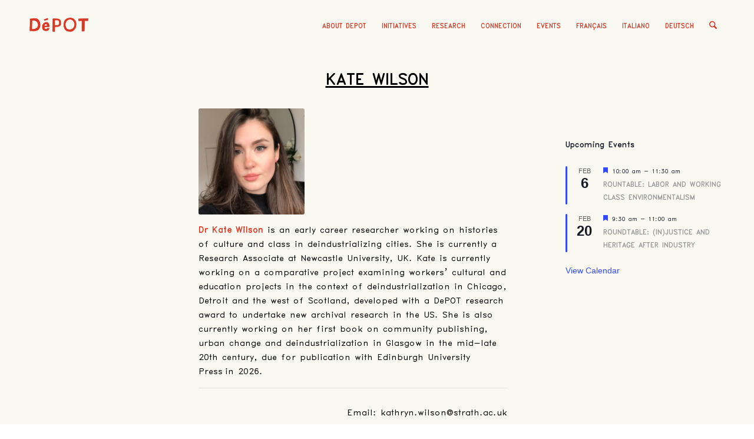

--- FILE ---
content_type: text/css
request_url: https://deindustrialization.org/wp-content/themes/deindustrial/style.css?ver=6.9
body_size: 3190
content:
/*
Theme Name: Deindustrialization
Description: A <a href='http://codex.wordpress.org/Child_Themes'>Child Theme</a> for the Enfold Wordpress Theme. If you plan to do a lot of file modifications we recommend to use this Theme instead of the original Theme. Updating wil be much easier then.
Version: 1.0
Author: Kriesi
Author URI: http://www.kriesi.at
Template: enfold
*/

/*Add your own styles here:*/

@import url('fonts/hershey/stylesheet.css');

/* GENERAL */
body .column-top-margin {
    margin-top: 10px;
}



body {
    font-family: 'H-N-Futura-Duplex-Regular';
    font-weight: normal;
    font-style: normal;
    font-display: swap;
}

h1, h1 a, h2, h2 a, h3, h3 a, h4, h4 a {
  font-family: 'H-N-Futura-Duplex-Bold' !important;
  font-weight: bold;
  font-style: normal;
  text-transform: uppercase;
}

.container {
    border-color: transparent;
}

.content {
    padding-top: 0px;
    }
    
.image-overlay {
display: none !important;
}

ol {
    list-style: decimal;
    margin-left: 15px;
    font-size: 1rem;
}

em, i {
        font-family: 'Hershey-italic';
        font-weight: normal;
    font-style: italic;
    font-display: swap;
}

/* HEADER */
.logo, .logo a {
    width: 100px !important;
    margin-top: 15px;
}

.main_menu ul {
  font-family: 'H-N-Futura-Duplex-Bold';
  font-weight: bold;
  font-style: normal;
  color: #D93826;
  text-transform: uppercase;
  
}

.header_color .av-subnav-menu a:hover, .header_color .main_menu ul:first-child > li a:hover, .header_color .main_menu ul:first-child > li.current-menu-item > a, .header_color .main_menu ul:first-child > li.current_page_item > a, .header_color .main_menu ul:first-child > li.active-parent-item > a {
    color: #D93826;
    text-decoration: underline;
}
/*
div .logo {
    float: left;
    position: absolute;
    left: 0;
    z-index: 1;
    padding-top: 15px;
}
*/

ul{
    font-size: 1rem;
    line-height: 1.5rem;
          font-family: 'H-N-Futura-Duplex-Regular';

}

strong {
    font-family: 'H-N-Futura-Duplex-Bold';
  font-weight: bold;
  font-style: normal;
}

.wp-caption-text {
    font-family: 'H-N-Futura-Duplex-Regular';
    font-weight: normal;
    font-style: normal;
    font-display: swap;
    font-size: 0.8rem !important;
    line-height: 1rem !important;
}

/* HOMEPAGE */
.tagline p{
    font-family: 'H-N-Futura-Duplex-Bold';
    font-weight: bold;
    font-style: normal;
    font-display: swap;
    font-size: 2rem !important;
    line-height: 2rem !important;
    text-transform: uppercase !important;
}

.tagline_mini p{
    font-family: 'H-N-Futura-Duplex-Regular';
    font-weight: normal;
    font-style: normal;
    font-display: swap;
    font-size: 1.3rem !important;
    line-height: 1.6rem !important;

}

.initiative_right {
    border-right: 1px solid #333 !important;
    color: black !important;
    text-align: center;
}

.initiative {
    font-family: 'H-N-Futura-Duplex-Regular';
    font-weight: normal;
    font-style: normal;
    font-display: swap;
    font-size: 1.3rem !important;
    line-height: 1.6rem !important;
    text-transform: uppercase !important;
    color: black !important;
        padding: 20px;

}

.initiative:hover  {
    text-decoration: underline;
}



.homepage_h2 h2{
    font-size: 1.4rem;
    text-transform: uppercase !important;
    color: #D93826;
        font-family: 'H-N-Futura-Duplex-Regular';
    font-weight: normal;
    font-style: normal;
    font-display: swap;

}
.homepage_h2 {
    font-size: 1.4rem;
    text-transform: uppercase !important;
    color: #D93826;
        font-family: 'H-N-Futura-Duplex-Regular';
    font-weight: normal;
    font-style: normal;
    font-display: swap;

}
.template-page .entry-content-wrapper h1, .template-page .entry-content-wrapper h2 {
    text-transform: uppercase;
    letter-spacing: 1px;
    font-family: 'H-N-Futura-Duplex-Regular';
    font-weight: normal;
    font-style: normal;
    font-display: swap;
    color: #D93826;
    font-size: 1.4rem;
}

.avia-data-table-wrap {
    font-family: 'H-N-Futura-Duplex-Bold';
    font-weight: bold;
    font-style: normal;
    font-display: swap;  
/*         text-transform: uppercase; */
   
}

.cell_border_b {
    border-bottom: 1px solid #333;
}

body .av-special-heading .av-special-heading-tag {
    padding: 0;
    margin: 0;
/*     float: left; */
    font-family: 'H-N-Futura-Duplex-Regular';
    font-weight: normal;
    font-style: normal;
    font-display: swap;
    text-transform: uppercase !important;
    color: #D93826;
    font-size: 1.4rem !important;
line-height: 1.6rem !important;

}

.spotlight .slide-image img {
    width: 150px;
    height: 150px;
    }

.slider_news .slide-image img{
    border-radius: 0px !important;
} 

.avia-featureimage-slideshow .slideshow_caption h2 {
    margin: 0;
    text-shadow: 0px 0px 0px rgba(0,0,0,0);
    background: white;
}   

.slideshow_align_caption {
    display: table-cell;
    vertical-align: bottom;
    position: relative;
    
}
/* PAGES */
.description p{
    font-family: 'H-N-Futura-Duplex-Regular';
    font-weight: normal;
    font-style: normal;
    font-display: swap;
    text-transform: uppercase;
    color: #D93826;
}

p {
    font-family: 'H-N-Futura-Duplex-Regular';
    font-weight: normal;
    font-style: normal;
    font-display: swap;
    font-size: 1.1rem;
    line-height: 1.5rem;
}

.title_container .main-title {
    margin: 0;
font-family: 'H-N-Futura-Duplex-Bold';
    font-weight: bold;
    font-style: normal;
    font-display: swap;
    font-size: 2rem !important;
    text-decoration: underline;
        text-transform: uppercase !important;
        text-align: center;

}

/* .avia-content-slider */ .slide-entry-title {
    font-size: 1.1em;
    line-height: 1.4em;
    font-family: 'H-N-Futura-Duplex-Bold';
    font-weight: bold;
    font-style: normal;
    font-display: swap;
    text-transform: uppercase !important;
    text-align: center;

}
.grid-image.avia-hover-fx {
    border-radius: 100px;
    overflow: hidden;
}
.spotlight .avia-content-slider .slide-image, .avia-content-slider .slide-image img {
    border-radius: 100px;
    overflow: hidden;
    display: block;
    position: relative;
    -webkit-perspective: 1000px;
    -webkit-backface-visibility: hidden;
    margin: 0 auto;
}
.people img {
    border-radius: 100px;
    overflow: hidden;
}

.avia_textblock {
    font-family: 'H-N-Futura-Duplex-Regular';
    font-weight: normal;
    font-style: normal;
    font-display: swap;
    }
.slide-meta {
    display: none;
}
.avia-content-slider .slide-entry-excerpt {
    overflow: hidden;
    text-overflow: ellipsis;
    font-family: 'H-N-Futura-Duplex-Regular';
    font-weight: normal;
    font-style: normal;
    font-display: swap;
text-align: center;
font-size: 1rem;
line-height: 1.1rem;
}
.avia-content-slider .slide-entry-title {
    font-size: 1.1em;
    line-height: 1.2em;
    margin: 8px 0;
}

.post-meta-infos {
    font-size: 0.9em;
    position: relative;
    top: -8px;
    display: block;
        font-family: 'H-N-Futura-Duplex-Regular';

}
.bloglist-excerpt .read-more-link {
    text-align: right;
    position: relative;
    margin-top: 5px;
}

.bloglist-excerpt .more-link {
    display: inline-block;
    border-width: 1px;
    border-style: solid;
    border-radius: 100px;
    padding: 0 20px;
    text-transform: none;
    font-size: 0.8em;
        font-family: 'H-N-Futura-Duplex-Bold';
    font-weight: bold;
    position: relative;
    z-index: 2;
    background-color: #ffffff;
    color: inherit;
    line-height: 2.1em;
    font-size: 0.75em;
}

.av-masonry-date, .av-masonry-text-sep, .av-masonry-author {
    
    display: none;
}


.av-masonry-entry-title + .av-masonry-entry-content {

    font-family: 'H-N-Futura-Duplex-Regular';
    font-size: 0.8em;

}


#top .avia-post-nav { display: none; }

/* ELEMENTS */
.avia-button-center {
  display: block;
  text-align: center;
  clear: both;
      font-family: 'H-N-Futura-Duplex-Regular';
}

.accordion_events {
      font-family: 'H-N-Futura-Duplex-Regular';
}

.togglecontainer .single_toggle:first-child .toggler, .togglecontainer .taglist + .single_toggle .toggler {
  border-top-left-radius: 2px;
  border-top-right-radius: 2px;
  text-transform: uppercase;
}

.toggle_icon {
color: red !important;
	content: "\e81a" !important;
	font-family: 'entypo-fontello';
}

.av-accordion-style-1 .activeTitle .toggle_icon::before {
	color: red !important;
	content: "\e81a" !important;
	font-family: 'entypo-fontello';
}

/* SIDEBAR */
.menu-people-container {
    font-family: 'H-N-Futura-Duplex-Regular';
    font-weight: normal;
    font-style: normal;
    font-display: swap;

}

.lcp_catlist {
    font-family: 'H-N-Futura-Duplex-Regular';
    font-weight: normal;
    font-style: normal;
    font-display: swap;
    list-style: circle;
}
/* EVENTS */
.av-upcoming-event-title h4 a{
    font-family: 'H-N-Futura-Duplex-Bold';
    font-weight: bold;
    font-style: normal;
    font-display: swap;
    font-size: 1rem;
text-transform: uppercase;
text-align: center !important;

}

.av-upcoming-event-schedule {
    font-family: 'H-N-Futura-Duplex-Regular';
    font-weight: normal;
    font-style: normal;
    font-display: swap;
}

.single-tribe_events .tribe-events-content {
    max-width: 100%;
    padding: 0;
    width: 100%;
}

.single-tribe_events .tribe-events-content p{
    max-width: 100%;
    padding: 0;
    width: 100%;
    text-transform:inherit;
    color:black;
        font-family: 'H-N-Futura-Duplex-Regular';

}
.tribe-events-event-meta {
    font-family: 'H-N-Futura-Duplex-Regular';
    font-weight: normal;
    font-style: normal;
    font-display: swap;
}
.tribe-events-cal-links {
font-family: 'H-N-Futura-Duplex-Regular';
    font-weight: normal;
    font-style: normal;
    font-display: swap;
}

#top .main_color .tribe-common.tribe-common--breakpoint-medium .tribe-common-form-control-text__input, #top.tribe-theme-enfold .tribe-common.tribe-common--breakpoint-medium .tribe-common-form-control-text__input {
    color: #141827;
font-family: 'H-N-Futura-Duplex-Regular';
    font-weight: normal;
    font-style: normal;
    font-display: swap;    
    font-size: 14px;
    line-height: 1.62;
    border: 0;
}

.tribe-common .tribe-common-c-btn{
    background-color: #D93826 !important;
    border-radius: 0px;

}
.tribe-common .tribe-common-c-btn:hover{
    background-color: #333 !important;
}

.tribe-events-header--has-event-search .tribe-events-c-events-bar {
font-family: 'H-N-Futura-Duplex-Regular';
    font-weight: normal;
    font-style: normal;
    font-display: swap;  }
.tribe-events-c-view-selector__list  li{
  font-family: 'H-N-Futura-Duplex-Regular';
    font-weight: normal;
    font-style: normal;
    font-display: swap;   
} 
.tribe-events-c-top-bar__datepicker-desktop {
   font-family: 'H-N-Futura-Duplex-Regular';
    font-weight: normal;
    font-style: normal;
    font-display: swap;      
}

.tribe-events .tribe-events-c-nav__list {
font-family: 'H-N-Futura-Duplex-Regular';
    font-weight: normal;
    font-style: normal;
    font-display: swap;   
}

.tribe-events-widget .tribe-events-widget-events-list__view-more {
    font-family: 'H-N-Futura-Duplex-Bold';
}

.tribe-events-widget .tribe-events-widget-events-list__event-date-tag-month {
font-family: 'H-N-Futura-Duplex-Regular';

}

.tribe-events-widget-events-list__event-datetime{
    font-family: 'H-N-Futura-Duplex-Regular';

}

.tribe-events-content ol, .tribe-events-content p, .tribe-events-content ul, .tribe-common .tribe-common-b2 {
    font-family: 'H-N-Futura-Duplex-Regular';
  font-size: 18px;
}

.entry-content > ul li {
        font-family: 'H-N-Futura-Duplex-Regular';

}

/* FOOTER */
#footer {
  font-family: 'H-N-Futura-Duplex-Bold';
    background-color: #333; 
}
#top #s {
  font-family: 'H-N-Futura-Duplex-Bold';

}
#top .av-mailchimp-widget {
    font-family: 'H-N-Futura-Duplex-Regular' !important;
    font-weight: normal;
    font-style: normal;
    font-display: swap;   
}
#top .av-mailchimp-widget .button {
    margin-top: 5px;
    width: 100%;
    padding: 13px 10px;
    color: red;
     font-family: 'H-N-Futura-Duplex-Regular' !important;
}

.text_input {
    font-family: 'H-N-Futura-Duplex-Regular' !important;
    font-weight: normal;
    font-style: normal;
    font-display: swap;   
}

.button {
    border: 1px solid;
  font-family: 'H-N-Futura-Duplex-Bold';
  background: #ccc;
}

#top div .av-dark-form .input-text, #top div .av-dark-form input[type="text"], #top div .av-dark-form input[type="input"], #top div .av-dark-form input[type="password"], #top div .av-dark-form input[type="email"], #top div .av-dark-form input[type="number"], #top div .av-dark-form input[type="url"], #top div .av-dark-form input[type="tel"], #top div .av-dark-form input[type="search"], #top div .av-dark-form textarea, #top div .av-dark-form select, div div .av-dark-form .button {

    border-width: 1px !important;
  
}

.avia-copyright{
    font-family: 'H-N-Futura-Duplex-Regular' !important;
    font-weight: normal;
    font-style: normal;
    font-display: swap;   
}

#socket .sub_menu_socket div a{
    font-family: 'H-N-Futura-Duplex-Regular' !important;
     color: #c60909;
}

.copyright {
        font-family: 'H-N-Futura-Duplex-Regular' !important;

}

.social_widget li{
    display: inline-grid !important;
    padding: 5px;
}

#top #wrap_all .av-social-link-mastodon:hover a{
    color:#fff; 
    background-color:blue; 
}
#top #wrap_all .av-social-link-bluesky:hover a{
    color:#fff; 
    background-color:blue; 
}

/* EVENTS */
#ect-events-list-content .ect-list-post-right .ect-list-description .ect-event-content, #ect-events-list-content .ect-list-post-right .ect-list-description .ect-event-content p, #ect-events-list-content .style-3 .ev-smalltime {
 font-family: 'H-N-Futura-Duplex-Regular' !important;
     color: #515d64;
    font-size: 15px;
    font-weight: inherit;
    line-height: 1.5em;
}

#ect-events-list-content .ect-list-date .ect-date-area {
 font-family: 'H-N-Futura-Duplex-Regular' !important;
  color: #D93826;
    font-size: 36px;
    font-weight: bold;
    font-style: normal;
    line-height: 1em;
}
#ect-events-list-content .ect-list-post-right .ect-list-description {
    border-color: #ccc !important;
    box-shadow: inset 0px 0px 0px 0px #ccc !important;
}

.tribe-events-content {
    color: #141827;
font-family: 'H-N-Futura-Duplex-Regular' !important;
}

.av-upcoming-event-venue {

font-family: 'H-N-Futura-Duplex-Regular' !important;
}

/* SINGLE EVENTS */
.single-tribe_events .tribe-events-content p {
    max-width: 100%;
    padding: 0;
    width: 100%;
    text-transform: none;
    color: black;
    font-size: 1rem;
}

.single-tribe_events ul {

    font-size: 1rem;
}
#tribe-events-content {
    width: 80%;
}
/*
.single-tribe_events a {
    text-decoration: underline !important;}
*/

/*
#epta-template.epta-template-1 .epta-light-bg, #epta-template.epta-template-1 .epta-countdown-cell, #epta-template.epta-template-1 .epta-sidebar-box h2.tribe-events-single-section-title, #epta-template.epta-template-1 .epta-addto-calendar a {
    background-color: #666;
}
.epta-sidebar-box h2.tribe-events-single-section-title {
    background: #ccc;
    color: #fff;
    margin: 0 0 15px;
    padding: 8px;
    font-size: 1em;
    border-radius: 0px;
}
*/
.tribe-events-single-event-title {
    display: none;
}

/* POSTS */
.post-title {
    font-size: 0.8em !important;
}

.read-more-link {
    font-size: 0.7em !important;
    font-family: 'H-N-Futura-Duplex-Regular' !important;

}

.post-meta-infos {
    text-align: left;
        font-size: 0.7em !important;

}

.public img {
    border-radius: 0px !important;
    overflow: hidden;
    display: block;
    position: relative;
    -webkit-perspective: 1000px;
    -webkit-backface-visibility: hidden;
    margin: 0 auto;
}

/* WPML */
.av-language-switch-item {
    display: none;
}

/* ZOTERO */
/*
.zp-List {    
    font-size: 0.7em !important;
    font-family: 'H-N-Futura-Duplex-Regular' !important;
    }
*/
div.zp-Zotpress {
  margin-top: 0;
  margin-bottom: 1em;
  font-size: 1rem !important;
}

.zp-Entry {
    padding: 10px 0;
}

.data-zp-itemtype {
    font-style: italic;
}

--- FILE ---
content_type: text/css
request_url: https://deindustrialization.org/wp-content/uploads/dynamic_avia/avia_posts_css/post-7302.css?ver=ver-1768977886
body_size: 11
content:
.flex_column.av-20n9s-1a743c1a156c2ecffda4bbdcea319205{
border-radius:0px 0px 0px 0px;
padding:0px 0px 0px 0px;
}

.flex_column.av-20n9s-2-e32753397da7fe53da8ce24b9d5332e7{
border-radius:0px 0px 0px 0px;
padding:0px 0px 0px 0px;
}

.avia-image-container.av-klr6mg5f-464056007b04ca88dd35fe2ac495149c img.avia_image{
box-shadow:none;
}
.avia-image-container.av-klr6mg5f-464056007b04ca88dd35fe2ac495149c .av-image-caption-overlay-center{
color:#ffffff;
}

.flex_column.av-20n9s-1-ebcf9a1f5a256c2317ceccb7bd2e81b1{
border-radius:0px 0px 0px 0px;
padding:0px 0px 0px 0px;
}

.flex_column.av-1n68o-885f16e0965d182eee96a9df0458b5f8{
border-radius:0px 0px 0px 0px;
padding:0px 0px 0px 0px;
}



--- FILE ---
content_type: text/css
request_url: https://deindustrialization.org/wp-content/themes/deindustrial/fonts/hershey/stylesheet.css
body_size: 31
content:
@font-face {
    font-family: 'H-N-Futura-Duplex-Bold';
    src: url('Hershey-Noailles-Futura-Duplex-Bold.woff2') format('woff2'),
        url('Hershey-Noailles-Futura-Duplex-Bold.woff') format('woff'),
        url('Hershey-Noailles-Futura-Duplex-Bold.svg#Hershey-Noailles-Futura-Duplex-Bold') format('svg');
    font-weight: bold;
    font-style: normal;
    font-display: swap;
}

@font-face {
    font-family: 'H-N-Futura-Duplex-Regular';
    src: url('Hershey-Noailles-Futura-Duplex-Regular.woff2') format('woff2'),
        url('Hershey-Noailles-Futura-Duplex-Regular.woff') format('woff'),
        url('Hershey-Noailles-Futura-Duplex-Regular.svg#Hershey-Noailles-Futura-Duplex-Regular') format('svg');
    font-weight: normal;
    font-style: normal;
    font-display: swap;
}

@font-face {
    font-family: 'H-N-Futura-Simplex';
    src: url('Hershey-Noailles-Futura-Simplex-Regular.woff2') format('woff2'),
        url('Hershey-Noailles-Futura-Simplex-Regular.woff') format('woff'),
        url('Hershey-Noailles-Futura-Simplex-Regular.svg#Hershey-Noailles-Futura-Simplex-Regular') format('svg');
    font-weight: normal;
    font-style: normal;
    font-display: swap;
}

@font-face {
    font-family: 'H-N-Futura-Simplex-Bold';
    src: url('Hershey-Noailles-Futura-Simplex-Bold.woff2') format('woff2'),
        url('Hershey-Noailles-Futura-Simplex-Bold.woff') format('woff'),
        url('Hershey-Noailles-Futura-Simplex-Bold.svg#Hershey-Noailles-Futura-Simplex-Bold') format('svg');
    font-weight: bold;
    font-style: normal;
    font-display: swap;
}

@font-face {
    font-family: 'Hershey-italic';
    src: url('Hershey-Noailles-Times-Duplex-Italic-Regular.woff') format('woff'),
        url('Hershey-Noailles-Futura-Simplex-Bold.woff') format('woff'),
        url('Hershey-Noailles-Times-Duplex-Italic-Regular.svg#Hershey-Noailles-Times-Duplex-Italic-Regular') format('svg');
    font-weight: normal;
    font-style: italic;
    font-display: swap;
}

